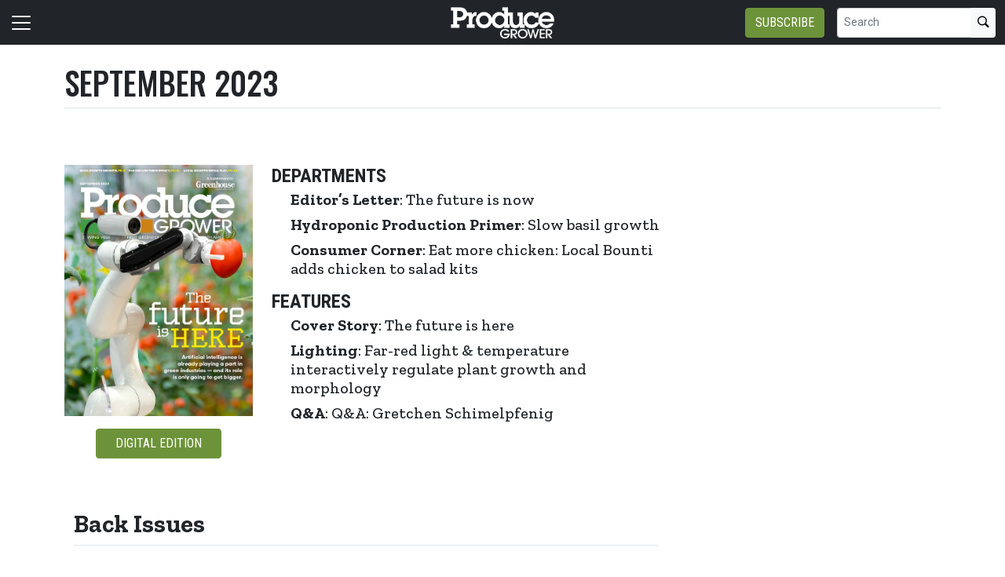

--- FILE ---
content_type: text/html; charset=utf-8
request_url: https://www.producegrower.com/magazine/getbackissues/?publicationId=56&limit=12&offset=0&page=1
body_size: 899
content:


<div class="row row-cols-2 row-cols-md-3 row-cols-lg-4 g-4 my-1">
		<div class="col text-center">
			<a href="/magazine/january-february-2026">
				<img class="img-fluid" src="/remote/aHR0cHM6Ly9naWVjZG4uYmxvYi5jb3JlLndpbmRvd3MubmV0L2ZpbGV1cGxvYWRzL2F1ZGllbmNlL2lzc3Vlcy8yMDI2LzEvNy9wZzAxMDJfMjAyNl9jb3Zlci5qcGc.GX4Oet3i8bo.jpg?format=webp" alt="January/February 2026" />
			</a>
			<h6 class="mt-2">January/February 2026</h6>
		</div>
		<div class="col text-center">
			<a href="/magazine/november-december-2025">
				<img class="img-fluid" src="/remote/aHR0cHM6Ly9naWVjZG4uYmxvYi5jb3JlLndpbmRvd3MubmV0L2ZpbGV1cGxvYWRzL2F1ZGllbmNlL2lzc3Vlcy8yMDI1LzExLzE5LzExMTIyMDI1cGdjb3Zlcl83Ljg3NS14LTEwLjUuanBn.hd2iJqnQwZY.jpg?format=webp" alt="November/December 2025" />
			</a>
			<h6 class="mt-2">November/December 2025</h6>
		</div>
		<div class="col text-center">
			<a href="/magazine/september-october-2025">
				<img class="img-fluid" src="/remote/aHR0cHM6Ly9naWVjZG4uYmxvYi5jb3JlLndpbmRvd3MubmV0L2ZpbGV1cGxvYWRzL2F1ZGllbmNlL2lzc3Vlcy8yMDI1LzkvMTcvMS1jb3Zlci5qcGc.ziImS1jd2bA.jpg?format=webp" alt="September/October 2025" />
			</a>
			<h6 class="mt-2">September/October 2025</h6>
		</div>
		<div class="col text-center">
			<a href="/magazine/july-august-2025">
				<img class="img-fluid" src="/remote/aHR0cHM6Ly9naWVjZG4uYmxvYi5jb3JlLndpbmRvd3MubmV0L2ZpbGV1cGxvYWRzL2F1ZGllbmNlL2lzc3Vlcy8yMDI1LzcvOC8wNy0wOC0yNXBnX2NvdmVyLmpwZw.aewYCo8Gymk.jpg?format=webp" alt="July/August 2025" />
			</a>
			<h6 class="mt-2">July/August 2025</h6>
		</div>
		<div class="col text-center">
			<a href="/magazine/may-june-2025">
				<img class="img-fluid" src="/remote/aHR0cHM6Ly9naWVjZG4uYmxvYi5jb3JlLndpbmRvd3MubmV0L2ZpbGV1cGxvYWRzL2F1ZGllbmNlL2lzc3Vlcy8yMDI1LzUvMTMvY292ZXJfcGcwNTA2XzIwMjUuanBn.WMNm6n6BtKE.jpg?format=webp" alt="May/June 2025" />
			</a>
			<h6 class="mt-2">May/June 2025</h6>
		</div>
		<div class="col text-center">
			<a href="/magazine/march-april-2025">
				<img class="img-fluid" src="/remote/aHR0cHM6Ly9naWVjZG4uYmxvYi5jb3JlLndpbmRvd3MubmV0L2ZpbGV1cGxvYWRzL2F1ZGllbmNlL2lzc3Vlcy8yMDI1LzMvMTIvcGdjb3Zlcl8wMzA0MjAyNS5qcGc.c2C10rfISD0.jpg?format=webp" alt="March/April 2025" />
			</a>
			<h6 class="mt-2">March/April 2025</h6>
		</div>
		<div class="col text-center">
			<a href="/magazine/jan-feb-2025">
				<img class="img-fluid" src="/remote/aHR0cHM6Ly9naWVjZG4uYmxvYi5jb3JlLndpbmRvd3MubmV0L2ZpbGV1cGxvYWRzL2F1ZGllbmNlL2lzc3Vlcy8yMDI1LzEvMjgvcGcwMTAyLTI1Y292ZXIuanBn.08RDnXndtO4.jpg?format=webp" alt="Jan/Feb 2025" />
			</a>
			<h6 class="mt-2">Jan/Feb 2025</h6>
		</div>
		<div class="col text-center">
			<a href="/magazine/december-2024">
				<img class="img-fluid" src="/remote/aHR0cHM6Ly9naWVjZG4uYmxvYi5jb3JlLndpbmRvd3MubmV0L2ZpbGV1cGxvYWRzL2F1ZGllbmNlL2lzc3Vlcy8yMDI0LzExLzIxL3BnMTIxNF9jb3Zlci5qcGc.lOJtuYvfJ8I.jpg?format=webp" alt="December 2024" />
			</a>
			<h6 class="mt-2">December 2024</h6>
		</div>
		<div class="col text-center">
			<a href="/magazine/october-2024">
				<img class="img-fluid" src="/remote/aHR0cHM6Ly9naWVjZG4uYmxvYi5jb3JlLndpbmRvd3MubmV0L2ZpbGV1cGxvYWRzL2F1ZGllbmNlL2lzc3Vlcy8yMDI0LzkvMTYvcGdvY3QyNF9jb3Zlci5qcGc.zf_UwcFfjVU.jpg?format=webp" alt="October 2024" />
			</a>
			<h6 class="mt-2">October 2024</h6>
		</div>
		<div class="col text-center">
			<a href="/magazine/september-2024">
				<img class="img-fluid" src="/remote/aHR0cHM6Ly9naWVjZG4uYmxvYi5jb3JlLndpbmRvd3MubmV0L2ZpbGV1cGxvYWRzL2F1ZGllbmNlL2lzc3Vlcy8yMDI0LzgvMTkvMDkyNHBnX2NvdmVyLmpwZw.gS04XxR1leM.jpg?format=webp" alt="September 2024" />
			</a>
			<h6 class="mt-2">September 2024</h6>
		</div>
		<div class="col text-center">
			<a href="/magazine/august-2024">
				<img class="img-fluid" src="/remote/aHR0cHM6Ly9naWVjZG4uYmxvYi5jb3JlLndpbmRvd3MubmV0L2ZpbGV1cGxvYWRzL2F1ZGllbmNlL2lzc3Vlcy8yMDI0LzcvMTUvcGc4LTI0X2NvdmVyLmpwZw.pG0wle9snZA.jpg?format=webp" alt="August 2024" />
			</a>
			<h6 class="mt-2">August 2024</h6>
		</div>
		<div class="col text-center">
			<a href="/magazine/june-2024">
				<img class="img-fluid" src="/remote/aHR0cHM6Ly9naWVjZG4uYmxvYi5jb3JlLndpbmRvd3MubmV0L2ZpbGV1cGxvYWRzL2F1ZGllbmNlL2lzc3Vlcy8yMDI0LzUvMTcvcGc2LTI0X2NvdmVyLmpwZw._znT3rAw46M.jpg?format=webp" alt="June 2024" />
			</a>
			<h6 class="mt-2">June 2024</h6>
		</div>
</div>